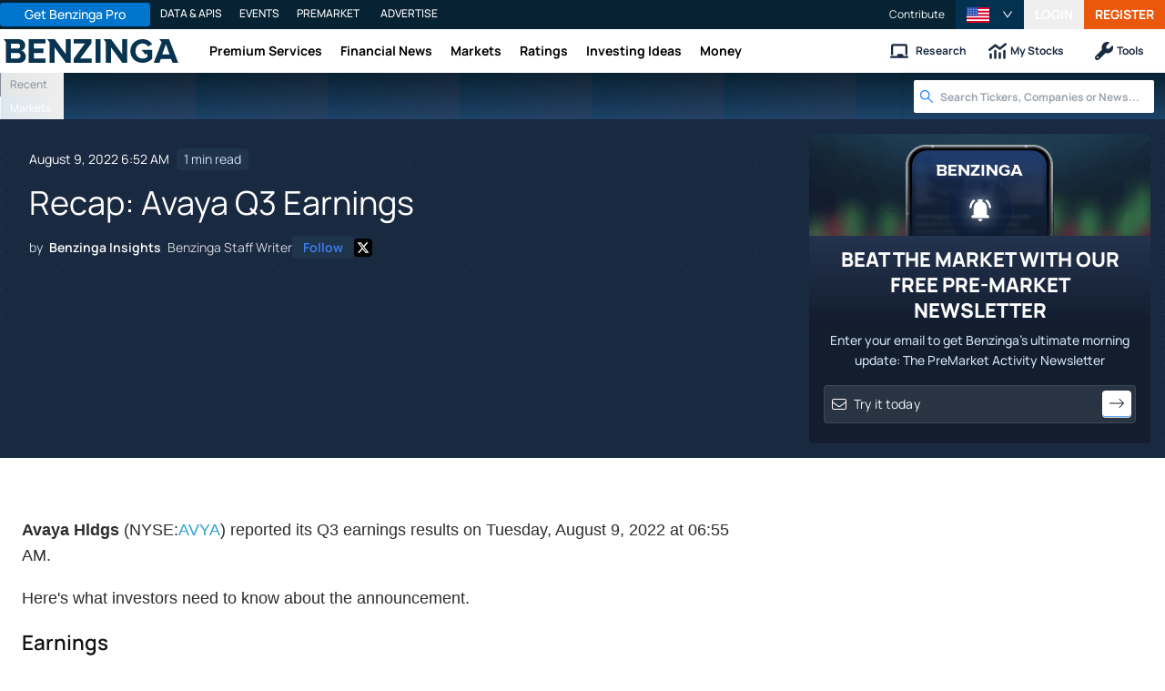

--- FILE ---
content_type: application/javascript
request_url: https://www.benzinga.com/_next/static/chunks/71048281-090354387ac949fb.js
body_size: -463
content:
"use strict";(self.webpackChunk_N_E=self.webpackChunk_N_E||[]).push([[20968],{583560:(t,r,e)=>{e.d(r,{JXP:()=>o,yGN:()=>a});var n=e(217225);function o(t){return(0,n.k5)({tag:"svg",attr:{viewBox:"0 0 24 24",fill:"none",stroke:"currentColor",strokeWidth:"2",strokeLinecap:"round",strokeLinejoin:"round"},child:[{tag:"path",attr:{d:"M20 21v-2a4 4 0 0 0-4-4H8a4 4 0 0 0-4 4v2"}},{tag:"circle",attr:{cx:"12",cy:"7",r:"4"}}]})(t)}function a(t){return(0,n.k5)({tag:"svg",attr:{viewBox:"0 0 24 24",fill:"none",stroke:"currentColor",strokeWidth:"2",strokeLinecap:"round",strokeLinejoin:"round"},child:[{tag:"line",attr:{x1:"18",y1:"6",x2:"6",y2:"18"}},{tag:"line",attr:{x1:"6",y1:"6",x2:"18",y2:"18"}}]})(t)}}}]);
//# sourceMappingURL=71048281-090354387ac949fb.js.map